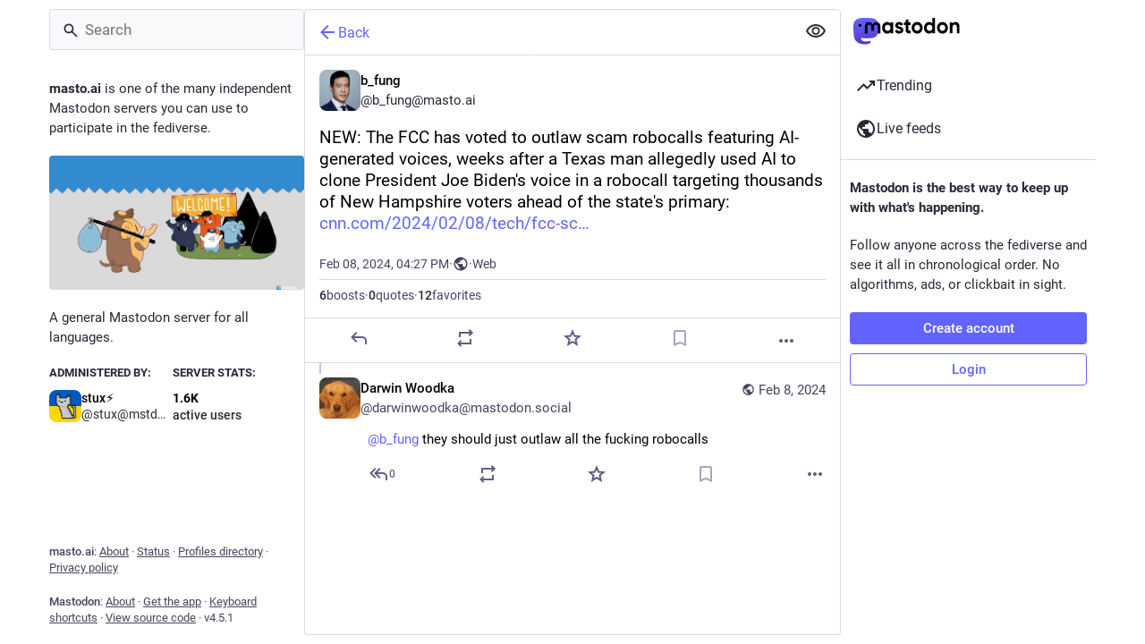

--- FILE ---
content_type: application/javascript
request_url: https://masto.ai/packs/alt_text_badge-B_YiV9LZ.js
body_size: 503
content:
import{j as e}from"./client-DZIGVCsa.js";import{r as t}from"./index-BIOZrIGT.js";import{a6 as u,O as m}from"./useSelectableClick-CCTYB3hu.js";import{M as x}from"./message-CQGLPEQG.js";const f=[0,4],h={strategy:"fixed"},M=({description:i})=>{const a=t.useId(),l=t.useRef(null),[n,s]=t.useState(!1),c=t.useCallback(()=>{s(o=>!o)},[s]),r=t.useCallback(()=>{s(!1)},[s]),[d,p]=u(r);return e.jsxs(e.Fragment,{children:[e.jsx("button",{type:"button",ref:l,className:"media-gallery__alt__label",onClick:c,"aria-expanded":n,"aria-controls":a,children:"ALT"}),e.jsx(m,{rootClose:!0,onHide:r,show:n,target:l.current,placement:"top-end",flip:!0,offset:f,popperConfig:h,children:({props:o})=>e.jsx("div",{...o,className:"hover-card-controller",children:e.jsxs("div",{className:"info-tooltip dropdown-animation",role:"region",id:a,onMouseDown:d,onMouseUp:p,children:[e.jsx("h4",{children:e.jsx(x,{id:"alt_text_badge.title",defaultMessage:"Alt text"})}),e.jsx("p",{children:i})]})})})]})};export{M as A};
//# sourceMappingURL=alt_text_badge-B_YiV9LZ.js.map


--- FILE ---
content_type: application/javascript
request_url: https://masto.ai/packs/streaming-DV9vATDv.js
body_size: 2899
content:
import{g as $}from"./load_locale-B2-7PgHB.js";import"./client-DZIGVCsa.js";import{y as _,g as G,D as N}from"./index-BIOZrIGT.js";import{bb as x,bc as R,bd as W,be as j,bf as B,bg as M,bh as P,bi as J,bj as D,bk as L,bl as A,bm as q,bn as I,bo as F,bp as H,bq as z,G as K,br as Q,bs as U}from"./useSelectableClick-CCTYB3hu.js";var d={},g={},w;function V(){if(w)return g;w=1,Object.defineProperty(g,"__esModule",{value:!0}),g.createBackoff=s;var t={exponential:function(a,l){return Math.floor(Math.random()*Math.pow(2,a)*l)},fibonacci:function(a,l){var e=1;if(a>e)for(var n=1,e=2,r=2;r<a;r++){var c=n+e;n=e,e=c}return Math.floor(Math.random()*e*l)}};function s(o,a){return new i(t[o],a)}function i(o,a){this.func=o,this.attempts=0,this.delay=typeof a.initialDelay<"u"?a.initialDelay:100}return i.prototype.backoff=function(){setTimeout(this.onReady,this.func(++this.attempts,this.delay))},g}const Y={},X=Object.freeze(Object.defineProperty({__proto__:null,default:Y},Symbol.toStringTag,{value:"Module"})),Z=_(X);var C;function ee(){if(C)return d;C=1,Object.defineProperty(d,"__esModule",{value:!0});var t=function(){function l(e,n){for(var r=0;r<n.length;r++){var c=n[r];c.enumerable=c.enumerable||!1,c.configurable=!0,"value"in c&&(c.writable=!0),Object.defineProperty(e,c.key,c)}}return function(e,n,r){return n&&l(e.prototype,n),r&&l(e,r),e}}();function s(l,e){if(!(l instanceof e))throw new TypeError("Cannot call a class as a function")}var i=V().createBackoff,o=typeof WebSocket<"u"?WebSocket:Z,a=function(){function l(e,n){var r=arguments.length>2&&arguments[2]!==void 0?arguments[2]:{};s(this,l),this.url=e,this.protocols=n,this.reconnectEnabled=!0,this.listeners={},this.backoff=i(r.backoff||"exponential",r),this.backoff.onReady=this.onBackoffReady.bind(this),(typeof r.connect>"u"||r.connect)&&this.open()}return t(l,[{key:"open",value:function(){var n=arguments.length>0&&arguments[0]!==void 0?arguments[0]:!1;this.isReconnect=n;var r=this.ws&&this.ws.binaryType;this.ws=new o(this.url,this.protocols),this.ws.onclose=this.onCloseCallback.bind(this),this.ws.onerror=this.onErrorCallback.bind(this),this.ws.onmessage=this.onMessageCallback.bind(this),this.ws.onopen=this.onOpenCallback.bind(this),r&&(this.ws.binaryType=r)}},{key:"onBackoffReady",value:function(n,r){this.open(!0)}},{key:"onCloseCallback",value:function(n){!this.isReconnect&&this.listeners.onclose&&this.listeners.onclose.apply(null,arguments),this.reconnectEnabled&&n.code<3e3&&this.backoff.backoff()}},{key:"onErrorCallback",value:function(){this.listeners.onerror&&this.listeners.onerror.apply(null,arguments)}},{key:"onMessageCallback",value:function(){this.listeners.onmessage&&this.listeners.onmessage.apply(null,arguments)}},{key:"onOpenCallback",value:function(){this.listeners.onopen&&this.listeners.onopen.apply(null,arguments),this.isReconnect&&this.listeners.onreconnect&&this.listeners.onreconnect.apply(null,arguments),this.isReconnect=!1}},{key:"close",value:function(n,r){typeof n>"u"&&(n=1e3),this.reconnectEnabled=!1,this.ws.close(n,r)}},{key:"send",value:function(n){this.ws.send(n)}},{key:"bufferedAmount",get:function(){return this.ws.bufferedAmount}},{key:"readyState",get:function(){return this.ws.readyState}},{key:"binaryType",get:function(){return this.ws.binaryType},set:function(n){this.ws.binaryType=n}},{key:"extensions",get:function(){return this.ws.extensions},set:function(n){this.ws.extensions=n}},{key:"protocol",get:function(){return this.ws.protocol},set:function(n){this.ws.protocol=n}},{key:"onclose",set:function(n){this.listeners.onclose=n},get:function(){return this.listeners.onclose}},{key:"onerror",set:function(n){this.listeners.onerror=n},get:function(){return this.listeners.onerror}},{key:"onmessage",set:function(n){this.listeners.onmessage=n},get:function(){return this.listeners.onmessage}},{key:"onopen",set:function(n){this.listeners.onopen=n},get:function(){return this.listeners.onopen}},{key:"onreconnect",set:function(n){this.listeners.onreconnect=n},get:function(){return this.listeners.onreconnect}}]),l}();return a.CONNECTING=o.CONNECTING,a.OPEN=o.OPEN,a.CLOSING=o.CLOSING,a.CLOSED=o.CLOSED,d.default=a,d}var te=ee();const k=G(te);let h;const p=[],b={},ne=t=>{p.push(t)},se=t=>{const s=p.indexOf(t);s!==-1&&p.splice(s,1)},E=({channelName:t,params:s,onConnect:i})=>{const o=v(t,s);b[o]=b[o]||0,b[o]===0&&h.send(JSON.stringify({type:"subscribe",stream:t,...s})),b[o]+=1,i()},T=({channelName:t,params:s,onDisconnect:i})=>{const o=v(t,s);b[o]=b[o]||1,b[o]===1&&h.readyState===k.OPEN&&h.send(JSON.stringify({type:"unsubscribe",stream:t,...s})),b[o]-=1,i()},oe={connected(){p.forEach(t=>E(t))},received(t){const{stream:s}=t;p.filter(({channelName:i,params:o})=>{const a=s[0];if(s.length===1)return i===a;const l=s[1];return["hashtag","hashtag:local"].includes(i)?i===a&&o.tag===l:i==="list"?i===a&&o.list===l:!1}).forEach(i=>{i.onReceive(t)})},disconnected(){p.forEach(t=>T(t))},reconnected(){}},v=(t,s)=>Object.keys(s).length===0?t:"".concat(t,"&").concat(Object.keys(s).map(i=>"".concat(i,"=").concat(s[i])).join("&")),ie=(t,s,i)=>(o,a)=>{const l=a().getIn(["meta","streaming_api_base_url"]),e=N(),{onConnect:n,onReceive:r,onDisconnect:c}=i(o,a);if(!e)throw new Error("Trying to connect to the streaming server but no access token is available.");if(!l.startsWith("ws")){const u=S(l,e,v(t,s),{connected(){n()},received(y){r(y)},disconnected(){c()},reconnected(){n()}});return()=>{u.close()}}const f={channelName:t,params:s,onConnect:n,onReceive:r,onDisconnect:c};return ne(f),h?h.readyState===k.OPEN&&E(f):h=S(l,e,"",oe),()=>{se(f),T(f)}},re=["update","delete","notification","conversation","filters_changed","announcement","announcement.delete","announcement.reaction"],ae=(t,s)=>{s({event:t.type,payload:t.data})},S=(t,s,i,{connected:o,received:a,disconnected:l,reconnected:e})=>{const n=i.split("&");if(i=n.shift(),t.startsWith("ws")){const c=new k("".concat(t,"/api/v1/streaming/?").concat(n.join("&")),s);return c.onopen=o,c.onmessage=f=>a(JSON.parse(f.data)),c.onclose=l,c.onreconnect=e,c}i=i.replace(/:/g,"/"),i.endsWith(":media")&&(i=i.replace("/media",""),n.push("only_media=true")),n.push("access_token=".concat(s));const r=new EventSource("".concat(t,"/api/v1/streaming/").concat(i,"?").concat(n.join("&")));return r.onopen=()=>{o()},re.forEach(c=>{r.addEventListener(c,f=>ae(f,a))}),r.onerror=l,r},O=t=>Math.floor(Math.random()*Math.floor(t)),m=(t,s,i={},o={})=>{const{messages:a}=$(),l=s.startsWith("public")||s.startsWith("hashtag");return ie(s,i,(e,n)=>{const r=n().getIn(["meta","locale"]);let c;const f=async u=>{await u(e,n),c=setTimeout(()=>f(u),2e4+O(2e4))};return{onConnect(){e(q(t)),c&&(clearTimeout(c),c=null),o.fillGaps&&e(o.fillGaps())},onDisconnect(){e(A({timeline:t})),o.fallback&&(c=setTimeout(()=>f(o.fallback),O(4e4)))},onReceive(u){switch(u.event){case"update":e(L(t,JSON.parse(u.payload),{accept:o.accept,bogusQuotePolicy:l}));break;case"status.update":e(D(JSON.parse(u.payload),{bogusQuotePolicy:l}));break;case"delete":e(J(u.payload));break;case"notification":{const y=JSON.parse(u.payload);e(M(y,a,r)),e(P(y));break}case"notifications_merged":{e(B());break}case"conversation":e(j(JSON.parse(u.payload)));break;case"announcement":e(W(JSON.parse(u.payload)));break;case"announcement.reaction":e(R(JSON.parse(u.payload)));break;case"announcement.delete":e(x(u.payload));break}}}})};async function ce(t){await t(K({maxId:void 0}));try{await t(Q())}catch(s){}await t(U())}const he=()=>m("home","user",{},{fallback:ce,fillGaps:I}),pe=({onlyMedia:t}={})=>m("community".concat(t?":media":""),"public:local".concat(t?":media":""),{},{fillGaps:()=>F({onlyMedia:t})}),me=({onlyMedia:t,onlyRemote:s}={})=>m("public".concat(s?":remote":"").concat(t?":media":""),"public".concat(s?":remote":"").concat(t?":media":""),{},{fillGaps:()=>H({onlyMedia:t,onlyRemote:s})}),ye=(t,s,i,o)=>m("hashtag:".concat(t).concat(i?":local":""),"hashtag".concat(i?":local":""),{tag:s},{accept:o}),de=()=>m("direct","direct"),ge=t=>m("list:".concat(t),"list",{list:t},{fillGaps:()=>z(t)});export{me as a,pe as b,he as c,ye as d,de as e,ge as f};
//# sourceMappingURL=streaming-DV9vATDv.js.map


--- FILE ---
content_type: application/javascript
request_url: https://masto.ai/packs/index-BIOZrIGT.js
body_size: 19771
content:
import{r as Et}from"./client-DZIGVCsa.js";function _t(e,t){for(var r=0;r<t.length;r++){const n=t[r];if(typeof n!="string"&&!Array.isArray(n)){for(const i in n)if(i!=="default"&&!(i in e)){const a=Object.getOwnPropertyDescriptor(n,i);a&&Object.defineProperty(e,i,a.get?a:{enumerable:!0,get:()=>n[i]})}}}return Object.freeze(Object.defineProperty(e,Symbol.toStringTag,{value:"Module"}))}var Mr=typeof globalThis<"u"?globalThis:typeof window<"u"?window:typeof global<"u"?global:typeof self<"u"?self:{};function we(e){return e&&e.__esModule&&Object.prototype.hasOwnProperty.call(e,"default")?e.default:e}function Dr(e){if(Object.prototype.hasOwnProperty.call(e,"__esModule"))return e;var t=e.default;if(typeof t=="function"){var r=function n(){var i=!1;try{i=this instanceof n}catch(a){}return i?Reflect.construct(t,arguments,this.constructor):t.apply(this,arguments)};r.prototype=t.prototype}else r={};return Object.defineProperty(r,"__esModule",{value:!0}),Object.keys(e).forEach(function(n){var i=Object.getOwnPropertyDescriptor(e,n);Object.defineProperty(r,n,i.get?i:{enumerable:!0,get:function(){return e[n]}})}),r}const k=document.getElementById("initial-state"),L=k!=null&&k.textContent?JSON.parse(k.textContent):void 0;var Ie,Ae;const W=(Ae=(Ie=document.querySelector("head meta[name=initialPath]"))==null?void 0:Ie.getAttribute("content"))!=null?Ae:"",Fr=W==="/"||W==="/getting-started"||W==="/home"||W.startsWith("/deck");function d(e){return L==null?void 0:L.meta[e]}d("activity_api_enabled");const Gr=d("auto_play_gif"),Ur=d("boost_modal"),jr=d("quick_boosting"),Vr=d("delete_modal"),Xr=d("missing_alt_text_modal"),$r=d("disable_swiping"),kr=d("disable_hover_cards"),Wr=d("disabled_account_id"),zr=d("display_media"),Zr=d("domain");var Ne;(Ne=d("emoji_style"))!=null;const qr=d("expand_spoilers"),Jr=!d("advanced_layout");d("limited_federation_mode");const Yr=d("mascot"),Qr=d("me"),Kr=d("moved_to_account_id"),en=d("owner"),tn=d("profile_directory"),rn=d("reduce_motion"),nn=d("registrations_open");d("repository");const an=d("search_enabled"),on=d("trends_enabled"),sn=d("show_trends"),un=d("single_user_mode"),hn=d("source_url"),ln=d("local_live_feed_access"),fn=d("remote_live_feed_access");d("local_topic_feed_access");const cn=d("remote_topic_feed_access"),pn=d("title"),mn=d("landing_page"),dn=d("use_blurhash"),bn=d("use_pending_items"),vn=d("version"),yn=L==null?void 0:L.critical_updates_pending,gn=d("status_page_url"),En=d("sso_redirect"),_n=d("terms_of_service_enabled"),Q=Intl.DisplayNames&&new Intl.DisplayNames(d("locale"),{type:"language",fallback:"none",languageDisplay:"standard"}),xn=L==null?void 0:L.languages.map(e=>{var t;return[e[0],(t=Q==null?void 0:Q.of(e[0].replace("zh-YUE","yue")))!=null?t:e[1],e[2]]});function Tn(){return d("access_token")}var A=Et();const xt=we(A),Sn=_t({__proto__:null,default:xt},[A]);var ne=function(e,t){return ne=Object.setPrototypeOf||{__proto__:[]}instanceof Array&&function(r,n){r.__proto__=n}||function(r,n){for(var i in n)Object.prototype.hasOwnProperty.call(n,i)&&(r[i]=n[i])},ne(e,t)};function w(e,t){if(typeof t!="function"&&t!==null)throw new TypeError("Class extends value "+String(t)+" is not a constructor or null");ne(e,t);function r(){this.constructor=e}e.prototype=t===null?Object.create(t):(r.prototype=t.prototype,new r)}var b=function(){return b=Object.assign||function(t){for(var r,n=1,i=arguments.length;n<i;n++){r=arguments[n];for(var a in r)Object.prototype.hasOwnProperty.call(r,a)&&(t[a]=r[a])}return t},b.apply(this,arguments)};function j(e,t){var r={};for(var n in e)Object.prototype.hasOwnProperty.call(e,n)&&t.indexOf(n)<0&&(r[n]=e[n]);if(e!=null&&typeof Object.getOwnPropertySymbols=="function")for(var i=0,n=Object.getOwnPropertySymbols(e);i<n.length;i++)t.indexOf(n[i])<0&&Object.prototype.propertyIsEnumerable.call(e,n[i])&&(r[n[i]]=e[n[i]]);return r}function Be(e,t,r,n){var i=arguments.length,a=i<3?t:n===null?n=Object.getOwnPropertyDescriptor(t,r):n,o;if(typeof Reflect=="object"&&typeof Reflect.decorate=="function")a=Reflect.decorate(e,t,r,n);else for(var u=e.length-1;u>=0;u--)(o=e[u])&&(a=(i<3?o(a):i>3?o(t,r,a):o(t,r))||a);return i>3&&a&&Object.defineProperty(t,r,a),a}function Oe(e,t){return function(r,n){t(r,n,e)}}function Re(e,t,r,n,i,a){function o(H){if(H!==void 0&&typeof H!="function")throw new TypeError("Function expected");return H}for(var u=n.kind,l=u==="getter"?"get":u==="setter"?"set":"value",s=!t&&e?n.static?e:e.prototype:null,h=t||(s?Object.getOwnPropertyDescriptor(s,n.name):{}),c,p=!1,m=r.length-1;m>=0;m--){var v={};for(var E in n)v[E]=E==="access"?{}:n[E];for(var E in n.access)v.access[E]=n.access[E];v.addInitializer=function(H){if(p)throw new TypeError("Cannot add initializers after decoration has completed");a.push(o(H||null))};var S=(0,r[m])(u==="accessor"?{get:h.get,set:h.set}:h[l],v);if(u==="accessor"){if(S===void 0)continue;if(S===null||typeof S!="object")throw new TypeError("Object expected");(c=o(S.get))&&(h.get=c),(c=o(S.set))&&(h.set=c),(c=o(S.init))&&i.unshift(c)}else(c=o(S))&&(u==="field"?i.unshift(c):h[l]=c)}s&&Object.defineProperty(s,n.name,h),p=!0}function Ce(e,t,r){for(var n=arguments.length>2,i=0;i<t.length;i++)r=n?t[i].call(e,r):t[i].call(e);return n?r:void 0}function Le(e){return typeof e=="symbol"?e:"".concat(e)}function Me(e,t,r){return typeof t=="symbol"&&(t=t.description?"[".concat(t.description,"]"):""),Object.defineProperty(e,"name",{configurable:!0,value:r?"".concat(r," ",t):t})}function De(e,t){if(typeof Reflect=="object"&&typeof Reflect.metadata=="function")return Reflect.metadata(e,t)}function Fe(e,t,r,n){function i(a){return a instanceof r?a:new r(function(o){o(a)})}return new(r||(r=Promise))(function(a,o){function u(h){try{s(n.next(h))}catch(c){o(c)}}function l(h){try{s(n.throw(h))}catch(c){o(c)}}function s(h){h.done?a(h.value):i(h.value).then(u,l)}s((n=n.apply(e,t||[])).next())})}function Ge(e,t){var r={label:0,sent:function(){if(a[0]&1)throw a[1];return a[1]},trys:[],ops:[]},n,i,a,o=Object.create((typeof Iterator=="function"?Iterator:Object).prototype);return o.next=u(0),o.throw=u(1),o.return=u(2),typeof Symbol=="function"&&(o[Symbol.iterator]=function(){return this}),o;function u(s){return function(h){return l([s,h])}}function l(s){if(n)throw new TypeError("Generator is already executing.");for(;o&&(o=0,s[0]&&(r=0)),r;)try{if(n=1,i&&(a=s[0]&2?i.return:s[0]?i.throw||((a=i.return)&&a.call(i),0):i.next)&&!(a=a.call(i,s[1])).done)return a;switch(i=0,a&&(s=[s[0]&2,a.value]),s[0]){case 0:case 1:a=s;break;case 4:return r.label++,{value:s[1],done:!1};case 5:r.label++,i=s[1],s=[0];continue;case 7:s=r.ops.pop(),r.trys.pop();continue;default:if(a=r.trys,!(a=a.length>0&&a[a.length-1])&&(s[0]===6||s[0]===2)){r=0;continue}if(s[0]===3&&(!a||s[1]>a[0]&&s[1]<a[3])){r.label=s[1];break}if(s[0]===6&&r.label<a[1]){r.label=a[1],a=s;break}if(a&&r.label<a[2]){r.label=a[2],r.ops.push(s);break}a[2]&&r.ops.pop(),r.trys.pop();continue}s=t.call(e,r)}catch(h){s=[6,h],i=0}finally{n=a=0}if(s[0]&5)throw s[1];return{value:s[0]?s[1]:void 0,done:!0}}}var J=Object.create?function(e,t,r,n){n===void 0&&(n=r);var i=Object.getOwnPropertyDescriptor(t,r);(!i||("get"in i?!t.__esModule:i.writable||i.configurable))&&(i={enumerable:!0,get:function(){return t[r]}}),Object.defineProperty(e,n,i)}:function(e,t,r,n){n===void 0&&(n=r),e[n]=t[r]};function Ue(e,t){for(var r in e)r!=="default"&&!Object.prototype.hasOwnProperty.call(t,r)&&J(t,e,r)}function q(e){var t=typeof Symbol=="function"&&Symbol.iterator,r=t&&e[t],n=0;if(r)return r.call(e);if(e&&typeof e.length=="number")return{next:function(){return e&&n>=e.length&&(e=void 0),{value:e&&e[n++],done:!e}}};throw new TypeError(t?"Object is not iterable.":"Symbol.iterator is not defined.")}function pe(e,t){var r=typeof Symbol=="function"&&e[Symbol.iterator];if(!r)return e;var n=r.call(e),i,a=[],o;try{for(;(t===void 0||t-- >0)&&!(i=n.next()).done;)a.push(i.value)}catch(u){o={error:u}}finally{try{i&&!i.done&&(r=n.return)&&r.call(n)}finally{if(o)throw o.error}}return a}function je(){for(var e=[],t=0;t<arguments.length;t++)e=e.concat(pe(arguments[t]));return e}function Ve(){for(var e=0,t=0,r=arguments.length;t<r;t++)e+=arguments[t].length;for(var n=Array(e),i=0,t=0;t<r;t++)for(var a=arguments[t],o=0,u=a.length;o<u;o++,i++)n[i]=a[o];return n}function O(e,t,r){if(r||arguments.length===2)for(var n=0,i=t.length,a;n<i;n++)(a||!(n in t))&&(a||(a=Array.prototype.slice.call(t,0,n)),a[n]=t[n]);return e.concat(a||Array.prototype.slice.call(t))}function F(e){return this instanceof F?(this.v=e,this):new F(e)}function Xe(e,t,r){if(!Symbol.asyncIterator)throw new TypeError("Symbol.asyncIterator is not defined.");var n=r.apply(e,t||[]),i,a=[];return i=Object.create((typeof AsyncIterator=="function"?AsyncIterator:Object).prototype),u("next"),u("throw"),u("return",o),i[Symbol.asyncIterator]=function(){return this},i;function o(m){return function(v){return Promise.resolve(v).then(m,c)}}function u(m,v){n[m]&&(i[m]=function(E){return new Promise(function(S,H){a.push([m,E,S,H])>1||l(m,E)})},v&&(i[m]=v(i[m])))}function l(m,v){try{s(n[m](v))}catch(E){p(a[0][3],E)}}function s(m){m.value instanceof F?Promise.resolve(m.value.v).then(h,c):p(a[0][2],m)}function h(m){l("next",m)}function c(m){l("throw",m)}function p(m,v){m(v),a.shift(),a.length&&l(a[0][0],a[0][1])}}function $e(e){var t,r;return t={},n("next"),n("throw",function(i){throw i}),n("return"),t[Symbol.iterator]=function(){return this},t;function n(i,a){t[i]=e[i]?function(o){return(r=!r)?{value:F(e[i](o)),done:!1}:a?a(o):o}:a}}function ke(e){if(!Symbol.asyncIterator)throw new TypeError("Symbol.asyncIterator is not defined.");var t=e[Symbol.asyncIterator],r;return t?t.call(e):(e=typeof q=="function"?q(e):e[Symbol.iterator](),r={},n("next"),n("throw"),n("return"),r[Symbol.asyncIterator]=function(){return this},r);function n(a){r[a]=e[a]&&function(o){return new Promise(function(u,l){o=e[a](o),i(u,l,o.done,o.value)})}}function i(a,o,u,l){Promise.resolve(l).then(function(s){a({value:s,done:u})},o)}}function We(e,t){return Object.defineProperty?Object.defineProperty(e,"raw",{value:t}):e.raw=t,e}var Tt=Object.create?function(e,t){Object.defineProperty(e,"default",{enumerable:!0,value:t})}:function(e,t){e.default=t},ie=function(e){return ie=Object.getOwnPropertyNames||function(t){var r=[];for(var n in t)Object.prototype.hasOwnProperty.call(t,n)&&(r[r.length]=n);return r},ie(e)};function ze(e){if(e&&e.__esModule)return e;var t={};if(e!=null)for(var r=ie(e),n=0;n<r.length;n++)r[n]!=="default"&&J(t,e,r[n]);return Tt(t,e),t}function Ze(e){return e&&e.__esModule?e:{default:e}}function qe(e,t,r,n){if(r==="a"&&!n)throw new TypeError("Private accessor was defined without a getter");if(typeof t=="function"?e!==t||!n:!t.has(e))throw new TypeError("Cannot read private member from an object whose class did not declare it");return r==="m"?n:r==="a"?n.call(e):n?n.value:t.get(e)}function Je(e,t,r,n,i){if(n==="m")throw new TypeError("Private method is not writable");if(n==="a"&&!i)throw new TypeError("Private accessor was defined without a setter");if(typeof t=="function"?e!==t||!i:!t.has(e))throw new TypeError("Cannot write private member to an object whose class did not declare it");return n==="a"?i.call(e,r):i?i.value=r:t.set(e,r),r}function Ye(e,t){if(t===null||typeof t!="object"&&typeof t!="function")throw new TypeError("Cannot use 'in' operator on non-object");return typeof e=="function"?t===e:e.has(t)}function Qe(e,t,r){if(t!=null){if(typeof t!="object"&&typeof t!="function")throw new TypeError("Object expected.");var n,i;if(r){if(!Symbol.asyncDispose)throw new TypeError("Symbol.asyncDispose is not defined.");n=t[Symbol.asyncDispose]}if(n===void 0){if(!Symbol.dispose)throw new TypeError("Symbol.dispose is not defined.");n=t[Symbol.dispose],r&&(i=n)}if(typeof n!="function")throw new TypeError("Object not disposable.");i&&(n=function(){try{i.call(this)}catch(a){return Promise.reject(a)}}),e.stack.push({value:t,dispose:n,async:r})}else r&&e.stack.push({async:!0});return t}var St=typeof SuppressedError=="function"?SuppressedError:function(e,t,r){var n=new Error(r);return n.name="SuppressedError",n.error=e,n.suppressed=t,n};function Ke(e){function t(a){e.error=e.hasError?new St(a,e.error,"An error was suppressed during disposal."):a,e.hasError=!0}var r,n=0;function i(){for(;r=e.stack.pop();)try{if(!r.async&&n===1)return n=0,e.stack.push(r),Promise.resolve().then(i);if(r.dispose){var a=r.dispose.call(r.value);if(r.async)return n|=2,Promise.resolve(a).then(i,function(o){return t(o),i()})}else n|=1}catch(o){t(o)}if(n===1)return e.hasError?Promise.reject(e.error):Promise.resolve();if(e.hasError)throw e.error}return i()}function et(e,t){return typeof e=="string"&&/^\.\.?\//.test(e)?e.replace(/\.(tsx)$|((?:\.d)?)((?:\.[^./]+?)?)\.([cm]?)ts$/i,function(r,n,i,a,o){return n?t?".jsx":".js":i&&(!a||!o)?r:i+a+"."+o.toLowerCase()+"js"}):e}const Ht={__extends:w,__assign:b,__rest:j,__decorate:Be,__param:Oe,__esDecorate:Re,__runInitializers:Ce,__propKey:Le,__setFunctionName:Me,__metadata:De,__awaiter:Fe,__generator:Ge,__createBinding:J,__exportStar:Ue,__values:q,__read:pe,__spread:je,__spreadArrays:Ve,__spreadArray:O,__await:F,__asyncGenerator:Xe,__asyncDelegator:$e,__asyncValues:ke,__makeTemplateObject:We,__importStar:ze,__importDefault:Ze,__classPrivateFieldGet:qe,__classPrivateFieldSet:Je,__classPrivateFieldIn:Ye,__addDisposableResource:Qe,__disposeResources:Ke,__rewriteRelativeImportExtension:et},Hn=Object.freeze(Object.defineProperty({__proto__:null,__addDisposableResource:Qe,get __assign(){return b},__asyncDelegator:$e,__asyncGenerator:Xe,__asyncValues:ke,__await:F,__awaiter:Fe,__classPrivateFieldGet:qe,__classPrivateFieldIn:Ye,__classPrivateFieldSet:Je,__createBinding:J,__decorate:Be,__disposeResources:Ke,__esDecorate:Re,__exportStar:Ue,__extends:w,__generator:Ge,__importDefault:Ze,__importStar:ze,__makeTemplateObject:We,__metadata:De,__param:Oe,__propKey:Le,__read:pe,__rest:j,__rewriteRelativeImportExtension:et,__runInitializers:Ce,__setFunctionName:Me,__spread:je,__spreadArray:O,__spreadArrays:Ve,__values:q,default:Ht},Symbol.toStringTag,{value:"Module"}));function R(e,t){var r=t&&t.cache?t.cache:Ot,n=t&&t.serializer?t.serializer:wt,i=t&&t.strategy?t.strategy:At;return i(e,{cache:r,serializer:n})}function Pt(e){return e==null||typeof e=="number"||typeof e=="boolean"}function It(e,t,r,n){var i=Pt(n)?n:r(n),a=t.get(i);return typeof a>"u"&&(a=e.call(this,n),t.set(i,a)),a}function tt(e,t,r){var n=Array.prototype.slice.call(arguments,3),i=r(n),a=t.get(i);return typeof a>"u"&&(a=e.apply(this,n),t.set(i,a)),a}function rt(e,t,r,n,i){return r.bind(t,e,n,i)}function At(e,t){var r=e.length===1?It:tt;return rt(e,this,r,t.cache.create(),t.serializer)}function Nt(e,t){return rt(e,this,tt,t.cache.create(),t.serializer)}var wt=function(){return JSON.stringify(arguments)},Bt=function(){function e(){this.cache=Object.create(null)}return e.prototype.get=function(t){return this.cache[t]},e.prototype.set=function(t,r){this.cache[t]=r},e}(),Ot={create:function(){return new Bt}},C={variadic:Nt},y;(function(e){e[e.EXPECT_ARGUMENT_CLOSING_BRACE=1]="EXPECT_ARGUMENT_CLOSING_BRACE",e[e.EMPTY_ARGUMENT=2]="EMPTY_ARGUMENT",e[e.MALFORMED_ARGUMENT=3]="MALFORMED_ARGUMENT",e[e.EXPECT_ARGUMENT_TYPE=4]="EXPECT_ARGUMENT_TYPE",e[e.INVALID_ARGUMENT_TYPE=5]="INVALID_ARGUMENT_TYPE",e[e.EXPECT_ARGUMENT_STYLE=6]="EXPECT_ARGUMENT_STYLE",e[e.INVALID_NUMBER_SKELETON=7]="INVALID_NUMBER_SKELETON",e[e.INVALID_DATE_TIME_SKELETON=8]="INVALID_DATE_TIME_SKELETON",e[e.EXPECT_NUMBER_SKELETON=9]="EXPECT_NUMBER_SKELETON",e[e.EXPECT_DATE_TIME_SKELETON=10]="EXPECT_DATE_TIME_SKELETON",e[e.UNCLOSED_QUOTE_IN_ARGUMENT_STYLE=11]="UNCLOSED_QUOTE_IN_ARGUMENT_STYLE",e[e.EXPECT_SELECT_ARGUMENT_OPTIONS=12]="EXPECT_SELECT_ARGUMENT_OPTIONS",e[e.EXPECT_PLURAL_ARGUMENT_OFFSET_VALUE=13]="EXPECT_PLURAL_ARGUMENT_OFFSET_VALUE",e[e.INVALID_PLURAL_ARGUMENT_OFFSET_VALUE=14]="INVALID_PLURAL_ARGUMENT_OFFSET_VALUE",e[e.EXPECT_SELECT_ARGUMENT_SELECTOR=15]="EXPECT_SELECT_ARGUMENT_SELECTOR",e[e.EXPECT_PLURAL_ARGUMENT_SELECTOR=16]="EXPECT_PLURAL_ARGUMENT_SELECTOR",e[e.EXPECT_SELECT_ARGUMENT_SELECTOR_FRAGMENT=17]="EXPECT_SELECT_ARGUMENT_SELECTOR_FRAGMENT",e[e.EXPECT_PLURAL_ARGUMENT_SELECTOR_FRAGMENT=18]="EXPECT_PLURAL_ARGUMENT_SELECTOR_FRAGMENT",e[e.INVALID_PLURAL_ARGUMENT_SELECTOR=19]="INVALID_PLURAL_ARGUMENT_SELECTOR",e[e.DUPLICATE_PLURAL_ARGUMENT_SELECTOR=20]="DUPLICATE_PLURAL_ARGUMENT_SELECTOR",e[e.DUPLICATE_SELECT_ARGUMENT_SELECTOR=21]="DUPLICATE_SELECT_ARGUMENT_SELECTOR",e[e.MISSING_OTHER_CLAUSE=22]="MISSING_OTHER_CLAUSE",e[e.INVALID_TAG=23]="INVALID_TAG",e[e.INVALID_TAG_NAME=25]="INVALID_TAG_NAME",e[e.UNMATCHED_CLOSING_TAG=26]="UNMATCHED_CLOSING_TAG",e[e.UNCLOSED_TAG=27]="UNCLOSED_TAG"})(y||(y={}));var T;(function(e){e[e.literal=0]="literal",e[e.argument=1]="argument",e[e.number=2]="number",e[e.date=3]="date",e[e.time=4]="time",e[e.select=5]="select",e[e.plural=6]="plural",e[e.pound=7]="pound",e[e.tag=8]="tag"})(T||(T={}));var G;(function(e){e[e.number=0]="number",e[e.dateTime=1]="dateTime"})(G||(G={}));function de(e){return e.type===T.literal}function Rt(e){return e.type===T.argument}function nt(e){return e.type===T.number}function it(e){return e.type===T.date}function at(e){return e.type===T.time}function ot(e){return e.type===T.select}function st(e){return e.type===T.plural}function Ct(e){return e.type===T.pound}function ut(e){return e.type===T.tag}function ht(e){return!!(e&&typeof e=="object"&&e.type===G.number)}function ae(e){return!!(e&&typeof e=="object"&&e.type===G.dateTime)}var lt=/[ \xA0\u1680\u2000-\u200A\u202F\u205F\u3000]/,Lt=/(?:[Eec]{1,6}|G{1,5}|[Qq]{1,5}|(?:[yYur]+|U{1,5})|[ML]{1,5}|d{1,2}|D{1,3}|F{1}|[abB]{1,5}|[hkHK]{1,2}|w{1,2}|W{1}|m{1,2}|s{1,2}|[zZOvVxX]{1,4})(?=([^']*'[^']*')*[^']*$)/g;function Mt(e){var t={};return e.replace(Lt,function(r){var n=r.length;switch(r[0]){case"G":t.era=n===4?"long":n===5?"narrow":"short";break;case"y":t.year=n===2?"2-digit":"numeric";break;case"Y":case"u":case"U":case"r":throw new RangeError("`Y/u/U/r` (year) patterns are not supported, use `y` instead");case"q":case"Q":throw new RangeError("`q/Q` (quarter) patterns are not supported");case"M":case"L":t.month=["numeric","2-digit","short","long","narrow"][n-1];break;case"w":case"W":throw new RangeError("`w/W` (week) patterns are not supported");case"d":t.day=["numeric","2-digit"][n-1];break;case"D":case"F":case"g":throw new RangeError("`D/F/g` (day) patterns are not supported, use `d` instead");case"E":t.weekday=n===4?"long":n===5?"narrow":"short";break;case"e":if(n<4)throw new RangeError("`e..eee` (weekday) patterns are not supported");t.weekday=["short","long","narrow","short"][n-4];break;case"c":if(n<4)throw new RangeError("`c..ccc` (weekday) patterns are not supported");t.weekday=["short","long","narrow","short"][n-4];break;case"a":t.hour12=!0;break;case"b":case"B":throw new RangeError("`b/B` (period) patterns are not supported, use `a` instead");case"h":t.hourCycle="h12",t.hour=["numeric","2-digit"][n-1];break;case"H":t.hourCycle="h23",t.hour=["numeric","2-digit"][n-1];break;case"K":t.hourCycle="h11",t.hour=["numeric","2-digit"][n-1];break;case"k":t.hourCycle="h24",t.hour=["numeric","2-digit"][n-1];break;case"j":case"J":case"C":throw new RangeError("`j/J/C` (hour) patterns are not supported, use `h/H/K/k` instead");case"m":t.minute=["numeric","2-digit"][n-1];break;case"s":t.second=["numeric","2-digit"][n-1];break;case"S":case"A":throw new RangeError("`S/A` (second) patterns are not supported, use `s` instead");case"z":t.timeZoneName=n<4?"short":"long";break;case"Z":case"O":case"v":case"V":case"X":case"x":throw new RangeError("`Z/O/v/V/X/x` (timeZone) patterns are not supported, use `z` instead")}return""}),t}var Dt=/[\t-\r \x85\u200E\u200F\u2028\u2029]/i;function Ft(e){if(e.length===0)throw new Error("Number skeleton cannot be empty");for(var t=e.split(Dt).filter(function(p){return p.length>0}),r=[],n=0,i=t;n<i.length;n++){var a=i[n],o=a.split("/");if(o.length===0)throw new Error("Invalid number skeleton");for(var u=o[0],l=o.slice(1),s=0,h=l;s<h.length;s++){var c=h[s];if(c.length===0)throw new Error("Invalid number skeleton")}r.push({stem:u,options:l})}return r}function Gt(e){return e.replace(/^(.*?)-/,"")}var be=/^\.(?:(0+)(\*)?|(#+)|(0+)(#+))$/g,ft=/^(@+)?(\+|#+)?[rs]?$/g,Ut=/(\*)(0+)|(#+)(0+)|(0+)/g,ct=/^(0+)$/;function ve(e){var t={};return e[e.length-1]==="r"?t.roundingPriority="morePrecision":e[e.length-1]==="s"&&(t.roundingPriority="lessPrecision"),e.replace(ft,function(r,n,i){return typeof i!="string"?(t.minimumSignificantDigits=n.length,t.maximumSignificantDigits=n.length):i==="+"?t.minimumSignificantDigits=n.length:n[0]==="#"?t.maximumSignificantDigits=n.length:(t.minimumSignificantDigits=n.length,t.maximumSignificantDigits=n.length+(typeof i=="string"?i.length:0)),""}),t}function pt(e){switch(e){case"sign-auto":return{signDisplay:"auto"};case"sign-accounting":case"()":return{currencySign:"accounting"};case"sign-always":case"+!":return{signDisplay:"always"};case"sign-accounting-always":case"()!":return{signDisplay:"always",currencySign:"accounting"};case"sign-except-zero":case"+?":return{signDisplay:"exceptZero"};case"sign-accounting-except-zero":case"()?":return{signDisplay:"exceptZero",currencySign:"accounting"};case"sign-never":case"+_":return{signDisplay:"never"}}}function jt(e){var t;if(e[0]==="E"&&e[1]==="E"?(t={notation:"engineering"},e=e.slice(2)):e[0]==="E"&&(t={notation:"scientific"},e=e.slice(1)),t){var r=e.slice(0,2);if(r==="+!"?(t.signDisplay="always",e=e.slice(2)):r==="+?"&&(t.signDisplay="exceptZero",e=e.slice(2)),!ct.test(e))throw new Error("Malformed concise eng/scientific notation");t.minimumIntegerDigits=e.length}return t}function ye(e){var t={},r=pt(e);return r||t}function Vt(e){for(var t={},r=0,n=e;r<n.length;r++){var i=n[r];switch(i.stem){case"percent":case"%":t.style="percent";continue;case"%x100":t.style="percent",t.scale=100;continue;case"currency":t.style="currency",t.currency=i.options[0];continue;case"group-off":case",_":t.useGrouping=!1;continue;case"precision-integer":case".":t.maximumFractionDigits=0;continue;case"measure-unit":case"unit":t.style="unit",t.unit=Gt(i.options[0]);continue;case"compact-short":case"K":t.notation="compact",t.compactDisplay="short";continue;case"compact-long":case"KK":t.notation="compact",t.compactDisplay="long";continue;case"scientific":t=b(b(b({},t),{notation:"scientific"}),i.options.reduce(function(l,s){return b(b({},l),ye(s))},{}));continue;case"engineering":t=b(b(b({},t),{notation:"engineering"}),i.options.reduce(function(l,s){return b(b({},l),ye(s))},{}));continue;case"notation-simple":t.notation="standard";continue;case"unit-width-narrow":t.currencyDisplay="narrowSymbol",t.unitDisplay="narrow";continue;case"unit-width-short":t.currencyDisplay="code",t.unitDisplay="short";continue;case"unit-width-full-name":t.currencyDisplay="name",t.unitDisplay="long";continue;case"unit-width-iso-code":t.currencyDisplay="symbol";continue;case"scale":t.scale=parseFloat(i.options[0]);continue;case"rounding-mode-floor":t.roundingMode="floor";continue;case"rounding-mode-ceiling":t.roundingMode="ceil";continue;case"rounding-mode-down":t.roundingMode="trunc";continue;case"rounding-mode-up":t.roundingMode="expand";continue;case"rounding-mode-half-even":t.roundingMode="halfEven";continue;case"rounding-mode-half-down":t.roundingMode="halfTrunc";continue;case"rounding-mode-half-up":t.roundingMode="halfExpand";continue;case"integer-width":if(i.options.length>1)throw new RangeError("integer-width stems only accept a single optional option");i.options[0].replace(Ut,function(l,s,h,c,p,m){if(s)t.minimumIntegerDigits=h.length;else{if(c&&p)throw new Error("We currently do not support maximum integer digits");if(m)throw new Error("We currently do not support exact integer digits")}return""});continue}if(ct.test(i.stem)){t.minimumIntegerDigits=i.stem.length;continue}if(be.test(i.stem)){if(i.options.length>1)throw new RangeError("Fraction-precision stems only accept a single optional option");i.stem.replace(be,function(l,s,h,c,p,m){return h==="*"?t.minimumFractionDigits=s.length:c&&c[0]==="#"?t.maximumFractionDigits=c.length:p&&m?(t.minimumFractionDigits=p.length,t.maximumFractionDigits=p.length+m.length):(t.minimumFractionDigits=s.length,t.maximumFractionDigits=s.length),""});var a=i.options[0];a==="w"?t=b(b({},t),{trailingZeroDisplay:"stripIfInteger"}):a&&(t=b(b({},t),ve(a)));continue}if(ft.test(i.stem)){t=b(b({},t),ve(i.stem));continue}var o=pt(i.stem);o&&(t=b(b({},t),o));var u=jt(i.stem);u&&(t=b(b({},t),u))}return t}var z={"001":["H","h"],419:["h","H","hB","hb"],AC:["H","h","hb","hB"],AD:["H","hB"],AE:["h","hB","hb","H"],AF:["H","hb","hB","h"],AG:["h","hb","H","hB"],AI:["H","h","hb","hB"],AL:["h","H","hB"],AM:["H","hB"],AO:["H","hB"],AR:["h","H","hB","hb"],AS:["h","H"],AT:["H","hB"],AU:["h","hb","H","hB"],AW:["H","hB"],AX:["H"],AZ:["H","hB","h"],BA:["H","hB","h"],BB:["h","hb","H","hB"],BD:["h","hB","H"],BE:["H","hB"],BF:["H","hB"],BG:["H","hB","h"],BH:["h","hB","hb","H"],BI:["H","h"],BJ:["H","hB"],BL:["H","hB"],BM:["h","hb","H","hB"],BN:["hb","hB","h","H"],BO:["h","H","hB","hb"],BQ:["H"],BR:["H","hB"],BS:["h","hb","H","hB"],BT:["h","H"],BW:["H","h","hb","hB"],BY:["H","h"],BZ:["H","h","hb","hB"],CA:["h","hb","H","hB"],CC:["H","h","hb","hB"],CD:["hB","H"],CF:["H","h","hB"],CG:["H","hB"],CH:["H","hB","h"],CI:["H","hB"],CK:["H","h","hb","hB"],CL:["h","H","hB","hb"],CM:["H","h","hB"],CN:["H","hB","hb","h"],CO:["h","H","hB","hb"],CP:["H"],CR:["h","H","hB","hb"],CU:["h","H","hB","hb"],CV:["H","hB"],CW:["H","hB"],CX:["H","h","hb","hB"],CY:["h","H","hb","hB"],CZ:["H"],DE:["H","hB"],DG:["H","h","hb","hB"],DJ:["h","H"],DK:["H"],DM:["h","hb","H","hB"],DO:["h","H","hB","hb"],DZ:["h","hB","hb","H"],EA:["H","h","hB","hb"],EC:["h","H","hB","hb"],EE:["H","hB"],EG:["h","hB","hb","H"],EH:["h","hB","hb","H"],ER:["h","H"],ES:["H","hB","h","hb"],ET:["hB","hb","h","H"],FI:["H"],FJ:["h","hb","H","hB"],FK:["H","h","hb","hB"],FM:["h","hb","H","hB"],FO:["H","h"],FR:["H","hB"],GA:["H","hB"],GB:["H","h","hb","hB"],GD:["h","hb","H","hB"],GE:["H","hB","h"],GF:["H","hB"],GG:["H","h","hb","hB"],GH:["h","H"],GI:["H","h","hb","hB"],GL:["H","h"],GM:["h","hb","H","hB"],GN:["H","hB"],GP:["H","hB"],GQ:["H","hB","h","hb"],GR:["h","H","hb","hB"],GT:["h","H","hB","hb"],GU:["h","hb","H","hB"],GW:["H","hB"],GY:["h","hb","H","hB"],HK:["h","hB","hb","H"],HN:["h","H","hB","hb"],HR:["H","hB"],HU:["H","h"],IC:["H","h","hB","hb"],ID:["H"],IE:["H","h","hb","hB"],IL:["H","hB"],IM:["H","h","hb","hB"],IN:["h","H"],IO:["H","h","hb","hB"],IQ:["h","hB","hb","H"],IR:["hB","H"],IS:["H"],IT:["H","hB"],JE:["H","h","hb","hB"],JM:["h","hb","H","hB"],JO:["h","hB","hb","H"],JP:["H","K","h"],KE:["hB","hb","H","h"],KG:["H","h","hB","hb"],KH:["hB","h","H","hb"],KI:["h","hb","H","hB"],KM:["H","h","hB","hb"],KN:["h","hb","H","hB"],KP:["h","H","hB","hb"],KR:["h","H","hB","hb"],KW:["h","hB","hb","H"],KY:["h","hb","H","hB"],KZ:["H","hB"],LA:["H","hb","hB","h"],LB:["h","hB","hb","H"],LC:["h","hb","H","hB"],LI:["H","hB","h"],LK:["H","h","hB","hb"],LR:["h","hb","H","hB"],LS:["h","H"],LT:["H","h","hb","hB"],LU:["H","h","hB"],LV:["H","hB","hb","h"],LY:["h","hB","hb","H"],MA:["H","h","hB","hb"],MC:["H","hB"],MD:["H","hB"],ME:["H","hB","h"],MF:["H","hB"],MG:["H","h"],MH:["h","hb","H","hB"],MK:["H","h","hb","hB"],ML:["H"],MM:["hB","hb","H","h"],MN:["H","h","hb","hB"],MO:["h","hB","hb","H"],MP:["h","hb","H","hB"],MQ:["H","hB"],MR:["h","hB","hb","H"],MS:["H","h","hb","hB"],MT:["H","h"],MU:["H","h"],MV:["H","h"],MW:["h","hb","H","hB"],MX:["h","H","hB","hb"],MY:["hb","hB","h","H"],MZ:["H","hB"],NA:["h","H","hB","hb"],NC:["H","hB"],NE:["H"],NF:["H","h","hb","hB"],NG:["H","h","hb","hB"],NI:["h","H","hB","hb"],NL:["H","hB"],NO:["H","h"],NP:["H","h","hB"],NR:["H","h","hb","hB"],NU:["H","h","hb","hB"],NZ:["h","hb","H","hB"],OM:["h","hB","hb","H"],PA:["h","H","hB","hb"],PE:["h","H","hB","hb"],PF:["H","h","hB"],PG:["h","H"],PH:["h","hB","hb","H"],PK:["h","hB","H"],PL:["H","h"],PM:["H","hB"],PN:["H","h","hb","hB"],PR:["h","H","hB","hb"],PS:["h","hB","hb","H"],PT:["H","hB"],PW:["h","H"],PY:["h","H","hB","hb"],QA:["h","hB","hb","H"],RE:["H","hB"],RO:["H","hB"],RS:["H","hB","h"],RU:["H"],RW:["H","h"],SA:["h","hB","hb","H"],SB:["h","hb","H","hB"],SC:["H","h","hB"],SD:["h","hB","hb","H"],SE:["H"],SG:["h","hb","H","hB"],SH:["H","h","hb","hB"],SI:["H","hB"],SJ:["H"],SK:["H"],SL:["h","hb","H","hB"],SM:["H","h","hB"],SN:["H","h","hB"],SO:["h","H"],SR:["H","hB"],SS:["h","hb","H","hB"],ST:["H","hB"],SV:["h","H","hB","hb"],SX:["H","h","hb","hB"],SY:["h","hB","hb","H"],SZ:["h","hb","H","hB"],TA:["H","h","hb","hB"],TC:["h","hb","H","hB"],TD:["h","H","hB"],TF:["H","h","hB"],TG:["H","hB"],TH:["H","h"],TJ:["H","h"],TL:["H","hB","hb","h"],TM:["H","h"],TN:["h","hB","hb","H"],TO:["h","H"],TR:["H","hB"],TT:["h","hb","H","hB"],TW:["hB","hb","h","H"],TZ:["hB","hb","H","h"],UA:["H","hB","h"],UG:["hB","hb","H","h"],UM:["h","hb","H","hB"],US:["h","hb","H","hB"],UY:["h","H","hB","hb"],UZ:["H","hB","h"],VA:["H","h","hB"],VC:["h","hb","H","hB"],VE:["h","H","hB","hb"],VG:["h","hb","H","hB"],VI:["h","hb","H","hB"],VN:["H","h"],VU:["h","H"],WF:["H","hB"],WS:["h","H"],XK:["H","hB","h"],YE:["h","hB","hb","H"],YT:["H","hB"],ZA:["H","h","hb","hB"],ZM:["h","hb","H","hB"],ZW:["H","h"],"af-ZA":["H","h","hB","hb"],"ar-001":["h","hB","hb","H"],"ca-ES":["H","h","hB"],"en-001":["h","hb","H","hB"],"en-HK":["h","hb","H","hB"],"en-IL":["H","h","hb","hB"],"en-MY":["h","hb","H","hB"],"es-BR":["H","h","hB","hb"],"es-ES":["H","h","hB","hb"],"es-GQ":["H","h","hB","hb"],"fr-CA":["H","h","hB"],"gl-ES":["H","h","hB"],"gu-IN":["hB","hb","h","H"],"hi-IN":["hB","h","H"],"it-CH":["H","h","hB"],"it-IT":["H","h","hB"],"kn-IN":["hB","h","H"],"ml-IN":["hB","h","H"],"mr-IN":["hB","hb","h","H"],"pa-IN":["hB","hb","h","H"],"ta-IN":["hB","h","hb","H"],"te-IN":["hB","h","H"],"zu-ZA":["H","hB","hb","h"]};function Xt(e,t){for(var r="",n=0;n<e.length;n++){var i=e.charAt(n);if(i==="j"){for(var a=0;n+1<e.length&&e.charAt(n+1)===i;)a++,n++;var o=1+(a&1),u=a<2?1:3+(a>>1),l="a",s=$t(t);for((s=="H"||s=="k")&&(u=0);u-- >0;)r+=l;for(;o-- >0;)r=s+r}else i==="J"?r+="H":r+=i}return r}function $t(e){var t=e.hourCycle;if(t===void 0&&e.hourCycles&&e.hourCycles.length&&(t=e.hourCycles[0]),t)switch(t){case"h24":return"k";case"h23":return"H";case"h12":return"h";case"h11":return"K";default:throw new Error("Invalid hourCycle")}var r=e.language,n;r!=="root"&&(n=e.maximize().region);var i=z[n||""]||z[r||""]||z["".concat(r,"-001")]||z["001"];return i[0]}var K,kt=new RegExp("^".concat(lt.source,"*")),Wt=new RegExp("".concat(lt.source,"*$"));function g(e,t){return{start:e,end:t}}var zt=!!String.prototype.startsWith&&"_a".startsWith("a",1),Zt=!!String.fromCodePoint,qt=!!Object.fromEntries,Jt=!!String.prototype.codePointAt,Yt=!!String.prototype.trimStart,Qt=!!String.prototype.trimEnd,Kt=!!Number.isSafeInteger,er=Kt?Number.isSafeInteger:function(e){return typeof e=="number"&&isFinite(e)&&Math.floor(e)===e&&Math.abs(e)<=9007199254740991},oe=!0;try{var tr=dt("([^\\p{White_Space}\\p{Pattern_Syntax}]*)","yu");oe=((K=tr.exec("a"))===null||K===void 0?void 0:K[0])==="a"}catch(e){oe=!1}var ge=zt?function(t,r,n){return t.startsWith(r,n)}:function(t,r,n){return t.slice(n,n+r.length)===r},se=Zt?String.fromCodePoint:function(){for(var t=[],r=0;r<arguments.length;r++)t[r]=arguments[r];for(var n="",i=t.length,a=0,o;i>a;){if(o=t[a++],o>1114111)throw RangeError(o+" is not a valid code point");n+=o<65536?String.fromCharCode(o):String.fromCharCode(((o-=65536)>>10)+55296,o%1024+56320)}return n},Ee=qt?Object.fromEntries:function(t){for(var r={},n=0,i=t;n<i.length;n++){var a=i[n],o=a[0],u=a[1];r[o]=u}return r},mt=Jt?function(t,r){return t.codePointAt(r)}:function(t,r){var n=t.length;if(!(r<0||r>=n)){var i=t.charCodeAt(r),a;return i<55296||i>56319||r+1===n||(a=t.charCodeAt(r+1))<56320||a>57343?i:(i-55296<<10)+(a-56320)+65536}},rr=Yt?function(t){return t.trimStart()}:function(t){return t.replace(kt,"")},nr=Qt?function(t){return t.trimEnd()}:function(t){return t.replace(Wt,"")};function dt(e,t){return new RegExp(e,t)}var ue;if(oe){var _e=dt("([^\\p{White_Space}\\p{Pattern_Syntax}]*)","yu");ue=function(t,r){var n;_e.lastIndex=r;var i=_e.exec(t);return(n=i[1])!==null&&n!==void 0?n:""}}else ue=function(t,r){for(var n=[];;){var i=mt(t,r);if(i===void 0||bt(i)||sr(i))break;n.push(i),r+=i>=65536?2:1}return se.apply(void 0,n)};var ir=function(){function e(t,r){r===void 0&&(r={}),this.message=t,this.position={offset:0,line:1,column:1},this.ignoreTag=!!r.ignoreTag,this.locale=r.locale,this.requiresOtherClause=!!r.requiresOtherClause,this.shouldParseSkeletons=!!r.shouldParseSkeletons}return e.prototype.parse=function(){if(this.offset()!==0)throw Error("parser can only be used once");return this.parseMessage(0,"",!1)},e.prototype.parseMessage=function(t,r,n){for(var i=[];!this.isEOF();){var a=this.char();if(a===123){var o=this.parseArgument(t,n);if(o.err)return o;i.push(o.val)}else{if(a===125&&t>0)break;if(a===35&&(r==="plural"||r==="selectordinal")){var u=this.clonePosition();this.bump(),i.push({type:T.pound,location:g(u,this.clonePosition())})}else if(a===60&&!this.ignoreTag&&this.peek()===47){if(n)break;return this.error(y.UNMATCHED_CLOSING_TAG,g(this.clonePosition(),this.clonePosition()))}else if(a===60&&!this.ignoreTag&&he(this.peek()||0)){var o=this.parseTag(t,r);if(o.err)return o;i.push(o.val)}else{var o=this.parseLiteral(t,r);if(o.err)return o;i.push(o.val)}}}return{val:i,err:null}},e.prototype.parseTag=function(t,r){var n=this.clonePosition();this.bump();var i=this.parseTagName();if(this.bumpSpace(),this.bumpIf("/>"))return{val:{type:T.literal,value:"<".concat(i,"/>"),location:g(n,this.clonePosition())},err:null};if(this.bumpIf(">")){var a=this.parseMessage(t+1,r,!0);if(a.err)return a;var o=a.val,u=this.clonePosition();if(this.bumpIf("</")){if(this.isEOF()||!he(this.char()))return this.error(y.INVALID_TAG,g(u,this.clonePosition()));var l=this.clonePosition(),s=this.parseTagName();return i!==s?this.error(y.UNMATCHED_CLOSING_TAG,g(l,this.clonePosition())):(this.bumpSpace(),this.bumpIf(">")?{val:{type:T.tag,value:i,children:o,location:g(n,this.clonePosition())},err:null}:this.error(y.INVALID_TAG,g(u,this.clonePosition())))}else return this.error(y.UNCLOSED_TAG,g(n,this.clonePosition()))}else return this.error(y.INVALID_TAG,g(n,this.clonePosition()))},e.prototype.parseTagName=function(){var t=this.offset();for(this.bump();!this.isEOF()&&or(this.char());)this.bump();return this.message.slice(t,this.offset())},e.prototype.parseLiteral=function(t,r){for(var n=this.clonePosition(),i="";;){var a=this.tryParseQuote(r);if(a){i+=a;continue}var o=this.tryParseUnquoted(t,r);if(o){i+=o;continue}var u=this.tryParseLeftAngleBracket();if(u){i+=u;continue}break}var l=g(n,this.clonePosition());return{val:{type:T.literal,value:i,location:l},err:null}},e.prototype.tryParseLeftAngleBracket=function(){return!this.isEOF()&&this.char()===60&&(this.ignoreTag||!ar(this.peek()||0))?(this.bump(),"<"):null},e.prototype.tryParseQuote=function(t){if(this.isEOF()||this.char()!==39)return null;switch(this.peek()){case 39:return this.bump(),this.bump(),"'";case 123:case 60:case 62:case 125:break;case 35:if(t==="plural"||t==="selectordinal")break;return null;default:return null}this.bump();var r=[this.char()];for(this.bump();!this.isEOF();){var n=this.char();if(n===39)if(this.peek()===39)r.push(39),this.bump();else{this.bump();break}else r.push(n);this.bump()}return se.apply(void 0,r)},e.prototype.tryParseUnquoted=function(t,r){if(this.isEOF())return null;var n=this.char();return n===60||n===123||n===35&&(r==="plural"||r==="selectordinal")||n===125&&t>0?null:(this.bump(),se(n))},e.prototype.parseArgument=function(t,r){var n=this.clonePosition();if(this.bump(),this.bumpSpace(),this.isEOF())return this.error(y.EXPECT_ARGUMENT_CLOSING_BRACE,g(n,this.clonePosition()));if(this.char()===125)return this.bump(),this.error(y.EMPTY_ARGUMENT,g(n,this.clonePosition()));var i=this.parseIdentifierIfPossible().value;if(!i)return this.error(y.MALFORMED_ARGUMENT,g(n,this.clonePosition()));if(this.bumpSpace(),this.isEOF())return this.error(y.EXPECT_ARGUMENT_CLOSING_BRACE,g(n,this.clonePosition()));switch(this.char()){case 125:return this.bump(),{val:{type:T.argument,value:i,location:g(n,this.clonePosition())},err:null};case 44:return this.bump(),this.bumpSpace(),this.isEOF()?this.error(y.EXPECT_ARGUMENT_CLOSING_BRACE,g(n,this.clonePosition())):this.parseArgumentOptions(t,r,i,n);default:return this.error(y.MALFORMED_ARGUMENT,g(n,this.clonePosition()))}},e.prototype.parseIdentifierIfPossible=function(){var t=this.clonePosition(),r=this.offset(),n=ue(this.message,r),i=r+n.length;this.bumpTo(i);var a=this.clonePosition(),o=g(t,a);return{value:n,location:o}},e.prototype.parseArgumentOptions=function(t,r,n,i){var a,o=this.clonePosition(),u=this.parseIdentifierIfPossible().value,l=this.clonePosition();switch(u){case"":return this.error(y.EXPECT_ARGUMENT_TYPE,g(o,l));case"number":case"date":case"time":{this.bumpSpace();var s=null;if(this.bumpIf(",")){this.bumpSpace();var h=this.clonePosition(),c=this.parseSimpleArgStyleIfPossible();if(c.err)return c;var p=nr(c.val);if(p.length===0)return this.error(y.EXPECT_ARGUMENT_STYLE,g(this.clonePosition(),this.clonePosition()));var m=g(h,this.clonePosition());s={style:p,styleLocation:m}}var v=this.tryParseArgumentClose(i);if(v.err)return v;var E=g(i,this.clonePosition());if(s&&ge(s==null?void 0:s.style,"::",0)){var S=rr(s.style.slice(2));if(u==="number"){var c=this.parseNumberSkeletonFromString(S,s.styleLocation);return c.err?c:{val:{type:T.number,value:n,location:E,style:c.val},err:null}}else{if(S.length===0)return this.error(y.EXPECT_DATE_TIME_SKELETON,E);var H=S;this.locale&&(H=Xt(S,this.locale));var p={type:G.dateTime,pattern:H,location:s.styleLocation,parsedOptions:this.shouldParseSkeletons?Mt(H):{}},N=u==="date"?T.date:T.time;return{val:{type:N,value:n,location:E,style:p},err:null}}}return{val:{type:u==="number"?T.number:u==="date"?T.date:T.time,value:n,location:E,style:(a=s==null?void 0:s.style)!==null&&a!==void 0?a:null},err:null}}case"plural":case"selectordinal":case"select":{var x=this.clonePosition();if(this.bumpSpace(),!this.bumpIf(","))return this.error(y.EXPECT_SELECT_ARGUMENT_OPTIONS,g(x,b({},x)));this.bumpSpace();var B=this.parseIdentifierIfPossible(),f=0;if(u!=="select"&&B.value==="offset"){if(!this.bumpIf(":"))return this.error(y.EXPECT_PLURAL_ARGUMENT_OFFSET_VALUE,g(this.clonePosition(),this.clonePosition()));this.bumpSpace();var c=this.tryParseDecimalInteger(y.EXPECT_PLURAL_ARGUMENT_OFFSET_VALUE,y.INVALID_PLURAL_ARGUMENT_OFFSET_VALUE);if(c.err)return c;this.bumpSpace(),B=this.parseIdentifierIfPossible(),f=c.val}var P=this.tryParsePluralOrSelectOptions(t,u,r,B);if(P.err)return P;var v=this.tryParseArgumentClose(i);if(v.err)return v;var $=g(i,this.clonePosition());return u==="select"?{val:{type:T.select,value:n,options:Ee(P.val),location:$},err:null}:{val:{type:T.plural,value:n,options:Ee(P.val),offset:f,pluralType:u==="plural"?"cardinal":"ordinal",location:$},err:null}}default:return this.error(y.INVALID_ARGUMENT_TYPE,g(o,l))}},e.prototype.tryParseArgumentClose=function(t){return this.isEOF()||this.char()!==125?this.error(y.EXPECT_ARGUMENT_CLOSING_BRACE,g(t,this.clonePosition())):(this.bump(),{val:!0,err:null})},e.prototype.parseSimpleArgStyleIfPossible=function(){for(var t=0,r=this.clonePosition();!this.isEOF();){var n=this.char();switch(n){case 39:{this.bump();var i=this.clonePosition();if(!this.bumpUntil("'"))return this.error(y.UNCLOSED_QUOTE_IN_ARGUMENT_STYLE,g(i,this.clonePosition()));this.bump();break}case 123:{t+=1,this.bump();break}case 125:{if(t>0)t-=1;else return{val:this.message.slice(r.offset,this.offset()),err:null};break}default:this.bump();break}}return{val:this.message.slice(r.offset,this.offset()),err:null}},e.prototype.parseNumberSkeletonFromString=function(t,r){var n=[];try{n=Ft(t)}catch(i){return this.error(y.INVALID_NUMBER_SKELETON,r)}return{val:{type:G.number,tokens:n,location:r,parsedOptions:this.shouldParseSkeletons?Vt(n):{}},err:null}},e.prototype.tryParsePluralOrSelectOptions=function(t,r,n,i){for(var a,o=!1,u=[],l=new Set,s=i.value,h=i.location;;){if(s.length===0){var c=this.clonePosition();if(r!=="select"&&this.bumpIf("=")){var p=this.tryParseDecimalInteger(y.EXPECT_PLURAL_ARGUMENT_SELECTOR,y.INVALID_PLURAL_ARGUMENT_SELECTOR);if(p.err)return p;h=g(c,this.clonePosition()),s=this.message.slice(c.offset,this.offset())}else break}if(l.has(s))return this.error(r==="select"?y.DUPLICATE_SELECT_ARGUMENT_SELECTOR:y.DUPLICATE_PLURAL_ARGUMENT_SELECTOR,h);s==="other"&&(o=!0),this.bumpSpace();var m=this.clonePosition();if(!this.bumpIf("{"))return this.error(r==="select"?y.EXPECT_SELECT_ARGUMENT_SELECTOR_FRAGMENT:y.EXPECT_PLURAL_ARGUMENT_SELECTOR_FRAGMENT,g(this.clonePosition(),this.clonePosition()));var v=this.parseMessage(t+1,r,n);if(v.err)return v;var E=this.tryParseArgumentClose(m);if(E.err)return E;u.push([s,{value:v.val,location:g(m,this.clonePosition())}]),l.add(s),this.bumpSpace(),a=this.parseIdentifierIfPossible(),s=a.value,h=a.location}return u.length===0?this.error(r==="select"?y.EXPECT_SELECT_ARGUMENT_SELECTOR:y.EXPECT_PLURAL_ARGUMENT_SELECTOR,g(this.clonePosition(),this.clonePosition())):this.requiresOtherClause&&!o?this.error(y.MISSING_OTHER_CLAUSE,g(this.clonePosition(),this.clonePosition())):{val:u,err:null}},e.prototype.tryParseDecimalInteger=function(t,r){var n=1,i=this.clonePosition();this.bumpIf("+")||this.bumpIf("-")&&(n=-1);for(var a=!1,o=0;!this.isEOF();){var u=this.char();if(u>=48&&u<=57)a=!0,o=o*10+(u-48),this.bump();else break}var l=g(i,this.clonePosition());return a?(o*=n,er(o)?{val:o,err:null}:this.error(r,l)):this.error(t,l)},e.prototype.offset=function(){return this.position.offset},e.prototype.isEOF=function(){return this.offset()===this.message.length},e.prototype.clonePosition=function(){return{offset:this.position.offset,line:this.position.line,column:this.position.column}},e.prototype.char=function(){var t=this.position.offset;if(t>=this.message.length)throw Error("out of bound");var r=mt(this.message,t);if(r===void 0)throw Error("Offset ".concat(t," is at invalid UTF-16 code unit boundary"));return r},e.prototype.error=function(t,r){return{val:null,err:{kind:t,message:this.message,location:r}}},e.prototype.bump=function(){if(!this.isEOF()){var t=this.char();t===10?(this.position.line+=1,this.position.column=1,this.position.offset+=1):(this.position.column+=1,this.position.offset+=t<65536?1:2)}},e.prototype.bumpIf=function(t){if(ge(this.message,t,this.offset())){for(var r=0;r<t.length;r++)this.bump();return!0}return!1},e.prototype.bumpUntil=function(t){var r=this.offset(),n=this.message.indexOf(t,r);return n>=0?(this.bumpTo(n),!0):(this.bumpTo(this.message.length),!1)},e.prototype.bumpTo=function(t){if(this.offset()>t)throw Error("targetOffset ".concat(t," must be greater than or equal to the current offset ").concat(this.offset()));for(t=Math.min(t,this.message.length);;){var r=this.offset();if(r===t)break;if(r>t)throw Error("targetOffset ".concat(t," is at invalid UTF-16 code unit boundary"));if(this.bump(),this.isEOF())break}},e.prototype.bumpSpace=function(){for(;!this.isEOF()&&bt(this.char());)this.bump()},e.prototype.peek=function(){if(this.isEOF())return null;var t=this.char(),r=this.offset(),n=this.message.charCodeAt(r+(t>=65536?2:1));return n!=null?n:null},e}();function he(e){return e>=97&&e<=122||e>=65&&e<=90}function ar(e){return he(e)||e===47}function or(e){return e===45||e===46||e>=48&&e<=57||e===95||e>=97&&e<=122||e>=65&&e<=90||e==183||e>=192&&e<=214||e>=216&&e<=246||e>=248&&e<=893||e>=895&&e<=8191||e>=8204&&e<=8205||e>=8255&&e<=8256||e>=8304&&e<=8591||e>=11264&&e<=12271||e>=12289&&e<=55295||e>=63744&&e<=64975||e>=65008&&e<=65533||e>=65536&&e<=983039}function bt(e){return e>=9&&e<=13||e===32||e===133||e>=8206&&e<=8207||e===8232||e===8233}function sr(e){return e>=33&&e<=35||e===36||e>=37&&e<=39||e===40||e===41||e===42||e===43||e===44||e===45||e>=46&&e<=47||e>=58&&e<=59||e>=60&&e<=62||e>=63&&e<=64||e===91||e===92||e===93||e===94||e===96||e===123||e===124||e===125||e===126||e===161||e>=162&&e<=165||e===166||e===167||e===169||e===171||e===172||e===174||e===176||e===177||e===182||e===187||e===191||e===215||e===247||e>=8208&&e<=8213||e>=8214&&e<=8215||e===8216||e===8217||e===8218||e>=8219&&e<=8220||e===8221||e===8222||e===8223||e>=8224&&e<=8231||e>=8240&&e<=8248||e===8249||e===8250||e>=8251&&e<=8254||e>=8257&&e<=8259||e===8260||e===8261||e===8262||e>=8263&&e<=8273||e===8274||e===8275||e>=8277&&e<=8286||e>=8592&&e<=8596||e>=8597&&e<=8601||e>=8602&&e<=8603||e>=8604&&e<=8607||e===8608||e>=8609&&e<=8610||e===8611||e>=8612&&e<=8613||e===8614||e>=8615&&e<=8621||e===8622||e>=8623&&e<=8653||e>=8654&&e<=8655||e>=8656&&e<=8657||e===8658||e===8659||e===8660||e>=8661&&e<=8691||e>=8692&&e<=8959||e>=8960&&e<=8967||e===8968||e===8969||e===8970||e===8971||e>=8972&&e<=8991||e>=8992&&e<=8993||e>=8994&&e<=9e3||e===9001||e===9002||e>=9003&&e<=9083||e===9084||e>=9085&&e<=9114||e>=9115&&e<=9139||e>=9140&&e<=9179||e>=9180&&e<=9185||e>=9186&&e<=9254||e>=9255&&e<=9279||e>=9280&&e<=9290||e>=9291&&e<=9311||e>=9472&&e<=9654||e===9655||e>=9656&&e<=9664||e===9665||e>=9666&&e<=9719||e>=9720&&e<=9727||e>=9728&&e<=9838||e===9839||e>=9840&&e<=10087||e===10088||e===10089||e===10090||e===10091||e===10092||e===10093||e===10094||e===10095||e===10096||e===10097||e===10098||e===10099||e===10100||e===10101||e>=10132&&e<=10175||e>=10176&&e<=10180||e===10181||e===10182||e>=10183&&e<=10213||e===10214||e===10215||e===10216||e===10217||e===10218||e===10219||e===10220||e===10221||e===10222||e===10223||e>=10224&&e<=10239||e>=10240&&e<=10495||e>=10496&&e<=10626||e===10627||e===10628||e===10629||e===10630||e===10631||e===10632||e===10633||e===10634||e===10635||e===10636||e===10637||e===10638||e===10639||e===10640||e===10641||e===10642||e===10643||e===10644||e===10645||e===10646||e===10647||e===10648||e>=10649&&e<=10711||e===10712||e===10713||e===10714||e===10715||e>=10716&&e<=10747||e===10748||e===10749||e>=10750&&e<=11007||e>=11008&&e<=11055||e>=11056&&e<=11076||e>=11077&&e<=11078||e>=11079&&e<=11084||e>=11085&&e<=11123||e>=11124&&e<=11125||e>=11126&&e<=11157||e===11158||e>=11159&&e<=11263||e>=11776&&e<=11777||e===11778||e===11779||e===11780||e===11781||e>=11782&&e<=11784||e===11785||e===11786||e===11787||e===11788||e===11789||e>=11790&&e<=11798||e===11799||e>=11800&&e<=11801||e===11802||e===11803||e===11804||e===11805||e>=11806&&e<=11807||e===11808||e===11809||e===11810||e===11811||e===11812||e===11813||e===11814||e===11815||e===11816||e===11817||e>=11818&&e<=11822||e===11823||e>=11824&&e<=11833||e>=11834&&e<=11835||e>=11836&&e<=11839||e===11840||e===11841||e===11842||e>=11843&&e<=11855||e>=11856&&e<=11857||e===11858||e>=11859&&e<=11903||e>=12289&&e<=12291||e===12296||e===12297||e===12298||e===12299||e===12300||e===12301||e===12302||e===12303||e===12304||e===12305||e>=12306&&e<=12307||e===12308||e===12309||e===12310||e===12311||e===12312||e===12313||e===12314||e===12315||e===12316||e===12317||e>=12318&&e<=12319||e===12320||e===12336||e===64830||e===64831||e>=65093&&e<=65094}function le(e){e.forEach(function(t){if(delete t.location,ot(t)||st(t))for(var r in t.options)delete t.options[r].location,le(t.options[r].value);else nt(t)&&ht(t.style)||(it(t)||at(t))&&ae(t.style)?delete t.style.location:ut(t)&&le(t.children)})}function ur(e,t){t===void 0&&(t={}),t=b({shouldParseSkeletons:!0,requiresOtherClause:!0},t);var r=new ir(e,t).parse();if(r.err){var n=SyntaxError(y[r.err.kind]);throw n.location=r.err.location,n.originalMessage=r.err.message,n}return t!=null&&t.captureLocation||le(r.val),r.val}var U;(function(e){e.MISSING_VALUE="MISSING_VALUE",e.INVALID_VALUE="INVALID_VALUE",e.MISSING_INTL_API="MISSING_INTL_API"})(U||(U={}));var Y=function(e){w(t,e);function t(r,n,i){var a=e.call(this,r)||this;return a.code=n,a.originalMessage=i,a}return t.prototype.toString=function(){return"[formatjs Error: ".concat(this.code,"] ").concat(this.message)},t}(Error),xe=function(e){w(t,e);function t(r,n,i,a){return e.call(this,'Invalid values for "'.concat(r,'": "').concat(n,'". Options are "').concat(Object.keys(i).join('", "'),'"'),U.INVALID_VALUE,a)||this}return t}(Y),hr=function(e){w(t,e);function t(r,n,i){return e.call(this,'Value for "'.concat(r,'" must be of type ').concat(n),U.INVALID_VALUE,i)||this}return t}(Y),lr=function(e){w(t,e);function t(r,n){return e.call(this,'The intl string context variable "'.concat(r,'" was not provided to the string "').concat(n,'"'),U.MISSING_VALUE,n)||this}return t}(Y),I;(function(e){e[e.literal=0]="literal",e[e.object=1]="object"})(I||(I={}));function fr(e){return e.length<2?e:e.reduce(function(t,r){var n=t[t.length-1];return!n||n.type!==I.literal||r.type!==I.literal?t.push(r):n.value+=r.value,t},[])}function cr(e){return typeof e=="function"}function Z(e,t,r,n,i,a,o){if(e.length===1&&de(e[0]))return[{type:I.literal,value:e[0].value}];for(var u=[],l=0,s=e;l<s.length;l++){var h=s[l];if(de(h)){u.push({type:I.literal,value:h.value});continue}if(Ct(h)){typeof a=="number"&&u.push({type:I.literal,value:r.getNumberFormat(t).format(a)});continue}var c=h.value;if(!(i&&c in i))throw new lr(c,o);var p=i[c];if(Rt(h)){(!p||typeof p=="string"||typeof p=="number")&&(p=typeof p=="string"||typeof p=="number"?String(p):""),u.push({type:typeof p=="string"?I.literal:I.object,value:p});continue}if(it(h)){var m=typeof h.style=="string"?n.date[h.style]:ae(h.style)?h.style.parsedOptions:void 0;u.push({type:I.literal,value:r.getDateTimeFormat(t,m).format(p)});continue}if(at(h)){var m=typeof h.style=="string"?n.time[h.style]:ae(h.style)?h.style.parsedOptions:n.time.medium;u.push({type:I.literal,value:r.getDateTimeFormat(t,m).format(p)});continue}if(nt(h)){var m=typeof h.style=="string"?n.number[h.style]:ht(h.style)?h.style.parsedOptions:void 0;m&&m.scale&&(p=p*(m.scale||1)),u.push({type:I.literal,value:r.getNumberFormat(t,m).format(p)});continue}if(ut(h)){var v=h.children,E=h.value,S=i[E];if(!cr(S))throw new hr(E,"function",o);var H=Z(v,t,r,n,i,a),N=S(H.map(function(f){return f.value}));Array.isArray(N)||(N=[N]),u.push.apply(u,N.map(function(f){return{type:typeof f=="string"?I.literal:I.object,value:f}}))}if(ot(h)){var x=h.options[p]||h.options.other;if(!x)throw new xe(h.value,p,Object.keys(h.options),o);u.push.apply(u,Z(x.value,t,r,n,i));continue}if(st(h)){var x=h.options["=".concat(p)];if(!x){if(!Intl.PluralRules)throw new Y('Intl.PluralRules is not available in this environment.\nTry polyfilling it using "@formatjs/intl-pluralrules"\n',U.MISSING_INTL_API,o);var B=r.getPluralRules(t,{type:h.pluralType}).select(p-(h.offset||0));x=h.options[B]||h.options.other}if(!x)throw new xe(h.value,p,Object.keys(h.options),o);u.push.apply(u,Z(x.value,t,r,n,i,p-(h.offset||0)));continue}}return fr(u)}function pr(e,t){return t?b(b(b({},e||{}),t||{}),Object.keys(e).reduce(function(r,n){return r[n]=b(b({},e[n]),t[n]||{}),r},{})):e}function mr(e,t){return t?Object.keys(e).reduce(function(r,n){return r[n]=pr(e[n],t[n]),r},b({},e)):e}function ee(e){return{create:function(){return{get:function(t){return e[t]},set:function(t,r){e[t]=r}}}}}function dr(e){return e===void 0&&(e={number:{},dateTime:{},pluralRules:{}}),{getNumberFormat:R(function(){for(var t,r=[],n=0;n<arguments.length;n++)r[n]=arguments[n];return new((t=Intl.NumberFormat).bind.apply(t,O([void 0],r,!1)))},{cache:ee(e.number),strategy:C.variadic}),getDateTimeFormat:R(function(){for(var t,r=[],n=0;n<arguments.length;n++)r[n]=arguments[n];return new((t=Intl.DateTimeFormat).bind.apply(t,O([void 0],r,!1)))},{cache:ee(e.dateTime),strategy:C.variadic}),getPluralRules:R(function(){for(var t,r=[],n=0;n<arguments.length;n++)r[n]=arguments[n];return new((t=Intl.PluralRules).bind.apply(t,O([void 0],r,!1)))},{cache:ee(e.pluralRules),strategy:C.variadic})}}var br=function(){function e(t,r,n,i){r===void 0&&(r=e.defaultLocale);var a=this;if(this.formatterCache={number:{},dateTime:{},pluralRules:{}},this.format=function(l){var s=a.formatToParts(l);if(s.length===1)return s[0].value;var h=s.reduce(function(c,p){return!c.length||p.type!==I.literal||typeof c[c.length-1]!="string"?c.push(p.value):c[c.length-1]+=p.value,c},[]);return h.length<=1?h[0]||"":h},this.formatToParts=function(l){return Z(a.ast,a.locales,a.formatters,a.formats,l,void 0,a.message)},this.resolvedOptions=function(){var l;return{locale:((l=a.resolvedLocale)===null||l===void 0?void 0:l.toString())||Intl.NumberFormat.supportedLocalesOf(a.locales)[0]}},this.getAst=function(){return a.ast},this.locales=r,this.resolvedLocale=e.resolveLocale(r),typeof t=="string"){if(this.message=t,!e.__parse)throw new TypeError("IntlMessageFormat.__parse must be set to process `message` of type `string`");var o=i||{};o.formatters;var u=j(o,["formatters"]);this.ast=e.__parse(t,b(b({},u),{locale:this.resolvedLocale}))}else this.ast=t;if(!Array.isArray(this.ast))throw new TypeError("A message must be provided as a String or AST.");this.formats=mr(e.formats,n),this.formatters=i&&i.formatters||dr(this.formatterCache)}return Object.defineProperty(e,"defaultLocale",{get:function(){return e.memoizedDefaultLocale||(e.memoizedDefaultLocale=new Intl.NumberFormat().resolvedOptions().locale),e.memoizedDefaultLocale},enumerable:!1,configurable:!0}),e.memoizedDefaultLocale=null,e.resolveLocale=function(t){if(!(typeof Intl.Locale>"u")){var r=Intl.NumberFormat.supportedLocalesOf(t);return r.length>0?new Intl.Locale(r[0]):new Intl.Locale(typeof t=="string"?t:t[0])}},e.__parse=ur,e.formats={number:{integer:{maximumFractionDigits:0},currency:{style:"currency"},percent:{style:"percent"}},date:{short:{month:"numeric",day:"numeric",year:"2-digit"},medium:{month:"short",day:"numeric",year:"numeric"},long:{month:"long",day:"numeric",year:"numeric"},full:{weekday:"long",month:"long",day:"numeric",year:"numeric"}},time:{short:{hour:"numeric",minute:"numeric"},medium:{hour:"numeric",minute:"numeric",second:"numeric"},long:{hour:"numeric",minute:"numeric",second:"numeric",timeZoneName:"short"},full:{hour:"numeric",minute:"numeric",second:"numeric",timeZoneName:"short"}}},e}(),D;(function(e){e.FORMAT_ERROR="FORMAT_ERROR",e.UNSUPPORTED_FORMATTER="UNSUPPORTED_FORMATTER",e.INVALID_CONFIG="INVALID_CONFIG",e.MISSING_DATA="MISSING_DATA",e.MISSING_TRANSLATION="MISSING_TRANSLATION"})(D||(D={}));var V=function(e){w(t,e);function t(r,n,i){var a=this,o=i?i instanceof Error?i:new Error(String(i)):void 0;return a=e.call(this,"[@formatjs/intl Error ".concat(r,"] ").concat(n,"\n").concat(o?"\n".concat(o.message,"\n").concat(o.stack):""))||this,a.code=r,typeof Error.captureStackTrace=="function"&&Error.captureStackTrace(a,t),a}return t}(Error),vr=function(e){w(t,e);function t(r,n){return e.call(this,D.UNSUPPORTED_FORMATTER,r,n)||this}return t}(V),Pn=function(e){w(t,e);function t(r,n){return e.call(this,D.INVALID_CONFIG,r,n)||this}return t}(V),In=function(e){w(t,e);function t(r,n){return e.call(this,D.MISSING_DATA,r,n)||this}return t}(V),yr=function(e){w(t,e);function t(r,n,i){var a=e.call(this,D.FORMAT_ERROR,"".concat(r,"\nLocale: ").concat(n,"\n"),i)||this;return a.locale=n,a}return t}(V),An=function(e){w(t,e);function t(r,n,i,a){var o=e.call(this,"".concat(r,"\nMessageID: ").concat(i==null?void 0:i.id,"\nDefault Message: ").concat(i==null?void 0:i.defaultMessage,"\nDescription: ").concat(i==null?void 0:i.description,"\n"),n,a)||this;return o.descriptor=i,o.locale=n,o}return t}(yr),Nn=function(e){w(t,e);function t(r,n){var i=e.call(this,D.MISSING_TRANSLATION,'Missing message: "'.concat(r.id,'" for locale "').concat(n,'", using ').concat(r.defaultMessage?"default message (".concat(typeof r.defaultMessage=="string"?r.defaultMessage:r.defaultMessage.map(function(a){var o;return(o=a.value)!==null&&o!==void 0?o:JSON.stringify(a)}).join(),")"):"id"," as fallback."))||this;return i.descriptor=r,i}return t}(V);function wn(e,t,r){if(r===void 0&&(r=Error),!e)throw new r(t)}function Bn(e,t,r){return r===void 0&&(r={}),t.reduce(function(n,i){return i in e?n[i]=e[i]:i in r&&(n[i]=r[i]),n},{})}var gr=function(e){},Er=function(e){},_r={formats:{},messages:{},timeZone:void 0,defaultLocale:"en",defaultFormats:{},fallbackOnEmptyString:!0,onError:gr,onWarn:Er};function xr(){return{dateTime:{},number:{},message:{},relativeTime:{},pluralRules:{},list:{},displayNames:{}}}function M(e){return{create:function(){return{get:function(t){return e[t]},set:function(t,r){e[t]=r}}}}}function On(e){e===void 0&&(e=xr());var t=Intl.RelativeTimeFormat,r=Intl.ListFormat,n=Intl.DisplayNames,i=R(function(){for(var u,l=[],s=0;s<arguments.length;s++)l[s]=arguments[s];return new((u=Intl.DateTimeFormat).bind.apply(u,O([void 0],l,!1)))},{cache:M(e.dateTime),strategy:C.variadic}),a=R(function(){for(var u,l=[],s=0;s<arguments.length;s++)l[s]=arguments[s];return new((u=Intl.NumberFormat).bind.apply(u,O([void 0],l,!1)))},{cache:M(e.number),strategy:C.variadic}),o=R(function(){for(var u,l=[],s=0;s<arguments.length;s++)l[s]=arguments[s];return new((u=Intl.PluralRules).bind.apply(u,O([void 0],l,!1)))},{cache:M(e.pluralRules),strategy:C.variadic});return{getDateTimeFormat:i,getNumberFormat:a,getMessageFormat:R(function(u,l,s,h){return new br(u,l,s,b({formatters:{getNumberFormat:a,getDateTimeFormat:i,getPluralRules:o}},h||{}))},{cache:M(e.message),strategy:C.variadic}),getRelativeTimeFormat:R(function(){for(var u=[],l=0;l<arguments.length;l++)u[l]=arguments[l];return new(t.bind.apply(t,O([void 0],u,!1)))},{cache:M(e.relativeTime),strategy:C.variadic}),getPluralRules:o,getListFormat:R(function(){for(var u=[],l=0;l<arguments.length;l++)u[l]=arguments[l];return new(r.bind.apply(r,O([void 0],u,!1)))},{cache:M(e.list),strategy:C.variadic}),getDisplayNames:R(function(){for(var u=[],l=0;l<arguments.length;l++)u[l]=arguments[l];return new(n.bind.apply(n,O([void 0],u,!1)))},{cache:M(e.displayNames),strategy:C.variadic})}}function Rn(e,t,r,n){var i=e&&e[t],a;if(i&&(a=i[r]),a)return a;n(new vr("No ".concat(t," format named: ").concat(r)))}function Tr(e,t,r){if(r===void 0&&(r=Error),!e)throw new r(t)}function vt(e){Tr(e,"[React Intl] Could not find required `intl` object. <IntlProvider> needs to exist in the component ancestry.")}var Cn=b(b({},_r),{textComponent:A.Fragment}),Sr=function(e,t){return A.isValidElement(e)?A.cloneElement(e,{key:t}):e},Hr=function(e){var t;return(t=A.Children.map(e,Sr))!==null&&t!==void 0?t:[]};function Ln(e){return function(t){return e(Hr(t))}}function Mn(e,t){if(e===t)return!0;if(!e||!t)return!1;var r=Object.keys(e),n=Object.keys(t),i=r.length;if(n.length!==i)return!1;for(var a=0;a<i;a++){var o=r[a];if(e[o]!==t[o]||!Object.prototype.hasOwnProperty.call(t,o))return!1}return!0}var te={exports:{}},_={};/** @license React v16.13.1
 * react-is.production.min.js
 *
 * Copyright (c) Facebook, Inc. and its affiliates.
 *
 * This source code is licensed under the MIT license found in the
 * LICENSE file in the root directory of this source tree.
 */var Te;function Pr(){if(Te)return _;Te=1;var e=typeof Symbol=="function"&&Symbol.for,t=e?Symbol.for("react.element"):60103,r=e?Symbol.for("react.portal"):60106,n=e?Symbol.for("react.fragment"):60107,i=e?Symbol.for("react.strict_mode"):60108,a=e?Symbol.for("react.profiler"):60114,o=e?Symbol.for("react.provider"):60109,u=e?Symbol.for("react.context"):60110,l=e?Symbol.for("react.async_mode"):60111,s=e?Symbol.for("react.concurrent_mode"):60111,h=e?Symbol.for("react.forward_ref"):60112,c=e?Symbol.for("react.suspense"):60113,p=e?Symbol.for("react.suspense_list"):60120,m=e?Symbol.for("react.memo"):60115,v=e?Symbol.for("react.lazy"):60116,E=e?Symbol.for("react.block"):60121,S=e?Symbol.for("react.fundamental"):60117,H=e?Symbol.for("react.responder"):60118,N=e?Symbol.for("react.scope"):60119;function x(f){if(typeof f=="object"&&f!==null){var P=f.$$typeof;switch(P){case t:switch(f=f.type,f){case l:case s:case n:case a:case i:case c:return f;default:switch(f=f&&f.$$typeof,f){case u:case h:case v:case m:case o:return f;default:return P}}case r:return P}}}function B(f){return x(f)===s}return _.AsyncMode=l,_.ConcurrentMode=s,_.ContextConsumer=u,_.ContextProvider=o,_.Element=t,_.ForwardRef=h,_.Fragment=n,_.Lazy=v,_.Memo=m,_.Portal=r,_.Profiler=a,_.StrictMode=i,_.Suspense=c,_.isAsyncMode=function(f){return B(f)||x(f)===l},_.isConcurrentMode=B,_.isContextConsumer=function(f){return x(f)===u},_.isContextProvider=function(f){return x(f)===o},_.isElement=function(f){return typeof f=="object"&&f!==null&&f.$$typeof===t},_.isForwardRef=function(f){return x(f)===h},_.isFragment=function(f){return x(f)===n},_.isLazy=function(f){return x(f)===v},_.isMemo=function(f){return x(f)===m},_.isPortal=function(f){return x(f)===r},_.isProfiler=function(f){return x(f)===a},_.isStrictMode=function(f){return x(f)===i},_.isSuspense=function(f){return x(f)===c},_.isValidElementType=function(f){return typeof f=="string"||typeof f=="function"||f===n||f===s||f===a||f===i||f===c||f===p||typeof f=="object"&&f!==null&&(f.$$typeof===v||f.$$typeof===m||f.$$typeof===o||f.$$typeof===u||f.$$typeof===h||f.$$typeof===S||f.$$typeof===H||f.$$typeof===N||f.$$typeof===E)},_.typeOf=x,_}var Se;function Ir(){return Se||(Se=1,te.exports=Pr()),te.exports}var re,He;function Ar(){if(He)return re;He=1;var e=Ir(),t={childContextTypes:!0,contextType:!0,contextTypes:!0,defaultProps:!0,displayName:!0,getDefaultProps:!0,getDerivedStateFromError:!0,getDerivedStateFromProps:!0,mixins:!0,propTypes:!0,type:!0},r={name:!0,length:!0,prototype:!0,caller:!0,callee:!0,arguments:!0,arity:!0},n={$$typeof:!0,render:!0,defaultProps:!0,displayName:!0,propTypes:!0},i={$$typeof:!0,compare:!0,defaultProps:!0,displayName:!0,propTypes:!0,type:!0},a={};a[e.ForwardRef]=n,a[e.Memo]=i;function o(v){return e.isMemo(v)?i:a[v.$$typeof]||t}var u=Object.defineProperty,l=Object.getOwnPropertyNames,s=Object.getOwnPropertySymbols,h=Object.getOwnPropertyDescriptor,c=Object.getPrototypeOf,p=Object.prototype;function m(v,E,S){if(typeof E!="string"){if(p){var H=c(E);H&&H!==p&&m(v,H,S)}var N=l(E);s&&(N=N.concat(s(E)));for(var x=o(v),B=o(E),f=0;f<N.length;++f){var P=N[f];if(!r[P]&&!(S&&S[P])&&!(B&&B[P])&&!(x&&x[P])){var $=h(E,P);try{u(v,P,$)}catch(Cr){}}}}return v}return re=m,re}var Nr=Ar();const Pe=we(Nr);function wr(e){return e.displayName||e.name||"Component"}var me=typeof window<"u"&&!window.__REACT_INTL_BYPASS_GLOBAL_CONTEXT__?window.__REACT_INTL_CONTEXT__||(window.__REACT_INTL_CONTEXT__=A.createContext(null)):A.createContext(null),Br=me.Consumer,Or=me.Provider,Dn=Or,Rr=me;function Fn(e,t){var r={},n=r.intlPropName,i=n===void 0?"intl":n,a=r.forwardRef,o=a===void 0?!1:a,u=r.enforceContext,l=u===void 0?!0:u,s=function(h){return A.createElement(Br,null,function(c){var p;l&&vt(c);var m=(p={},p[i]=c,p);return A.createElement(e,b({},h,m,{ref:o?h.forwardedRef:null}))})};return s.displayName="injectIntl(".concat(wr(e),")"),s.WrappedComponent=e,Pe(o?A.forwardRef(function(h,c){return A.createElement(s,b({},h,{forwardedRef:c}))}):s,e)}function yt(){var e=A.useContext(Rr);return vt(e),e}var fe;(function(e){e.formatDate="FormattedDate",e.formatTime="FormattedTime",e.formatNumber="FormattedNumber",e.formatList="FormattedList",e.formatDisplayName="FormattedDisplayName"})(fe||(fe={}));var ce;(function(e){e.formatDate="FormattedDateParts",e.formatTime="FormattedTimeParts",e.formatNumber="FormattedNumberParts",e.formatList="FormattedListParts"})(ce||(ce={}));function gt(e){var t=function(r){var n=yt(),i=r.value,a=r.children,o=j(r,["value","children"]),u=typeof i=="string"?new Date(i||0):i,l=e==="formatDate"?n.formatDateToParts(u,o):n.formatTimeToParts(u,o);return a(l)};return t.displayName=ce[e],t}function X(e){var t=function(r){var n=yt(),i=r.value,a=r.children,o=j(r,["value","children"]),u=n[e](i,o);if(typeof a=="function")return a(u);var l=n.textComponent||A.Fragment;return A.createElement(l,null,u)};return t.displayName=fe[e],t}function Gn(e){return e}var Un=X("formatDate");X("formatTime");var jn=X("formatNumber"),Vn=X("formatList");X("formatDisplayName");gt("formatDate");gt("formatTime");export{Cn as $,Jr as A,Fr as B,qr as C,Tn as D,bn as E,jn as F,Ur as G,Pe as H,br as I,dn as J,wn as K,b as L,Nn as M,An as N,yr as O,Rn as P,Bn as Q,xt as R,Y as S,T,U,On as V,_r as W,Pn as X,In as Y,j as Z,O as _,Gn as a,Ln as a0,cr as a1,Hr as a2,w as a3,Mn as a4,vt as a5,Dn as a6,xr as a7,Ir as a8,En as a9,nn as aa,$r as ab,Wr as ac,Kr as ad,sn as ae,fn as af,Xr as ag,an as ah,Vn as ai,gn as aj,tn as ak,_n as al,Hn as am,R as an,C as ao,Yr as ap,yn as aq,Sn as ar,cn as as,L as b,kr as c,Zr as d,un as e,ln as f,we as g,pn as h,Fn as i,rn as j,Gr as k,mn as l,Qr as m,xn as n,en as o,zr as p,jr as q,A as r,hn as s,on as t,yt as u,vn as v,Vr as w,Mr as x,Dr as y,Un as z};
//# sourceMappingURL=index-BIOZrIGT.js.map
